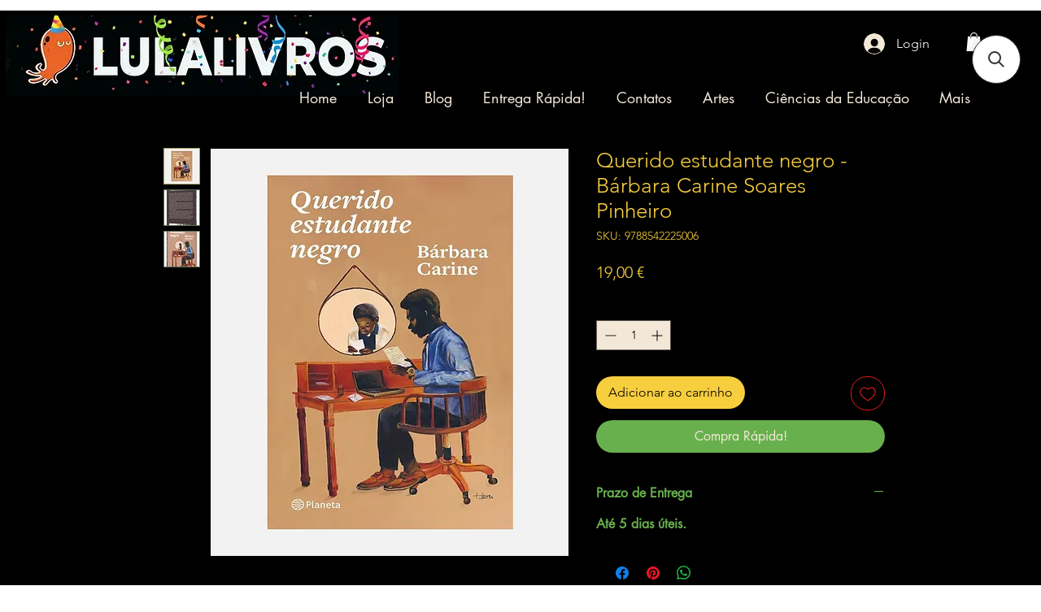

--- FILE ---
content_type: application/javascript; charset=utf-8
request_url: https://searchanise-ef84.kxcdn.com/preload_data.8b6b5J4S2U.js
body_size: 2623
content:
window.Searchanise.preloadedSuggestions=['bell hooks','clarice lispector','que emocao que emoçao','um defeito de cor','viviane martinello','ciranda de pedra','terapia focada nas emoções','diario de pilar','laços de familia clarice lispector','paulo moura','terra preta','psico oncologia','lázaro ramos','o peso do passaro morto','a cabeça do santo','cabeça de santo','o olho mais azul','gabriel garcia','do amor e outros','lúcia helena galvão','para alem de natureza e cultura','pilar na china','feminismos plurais','fortuna com açoes','que emocao georges didi-huberman','ailton krenak','florais de bach','ana suy','editora elefante','glória arieira','octavia butler','caetano galindo','o valor dos valores','bell h','falar ler escrever portugues','torto arado','tarot cards','érico verissimo','maria montessori','santo da casa','um para olivia','sobre maçonaria','edouard louis','maryse condé','barbara carine','murray stein','donna haraway','gabriel garcia marquez','michael mann','editora urutau','viagens pilar','seminario lacan','autores brasileiros','geni nunez','carl jung','arnaldo antunes','lisboa insolita','a amiga genial','luiz rufino','pierre weil','tudo sobre o amor','gudrun burkhard','aline bei','febre de','toni morrison','guia completo','silvia frederici','paulo freire','o mestre da','do mercado','tecnologia guerra e','jones manoel','erich von','a batalha de a','hajo banzhaf','stephen arroyo','acenos e','kotter editorial','fabio surge','vaz da silva','carla madeira','walter rodney','coisas óbvias sobre o amor','a história preta das coisas','o homem que matou o','hartmut rosa','nelson rodrigues','lula inácio','santo de casa','para não acabar tão cedo de clarice freire','mil platos','swami sivananda','a casa dos animais','casa dos animais','as armas da pers','segredos ponto com','assim eu aprendo','cidada de classe','o caliba e a bruxa','manoel de barros','carla akotirene','kadu santoro','marilene felinto','lucio pinto','pepe mujica','martin heidegger','john genero','livro na ponta da língua','sergio vaz','marketing digital na prática','o novo mindset','astrologia do destino','mario de','o meu pé de laranja lima','antônio bispo dos santos','o genocidio dos negros do brasil','andre mantovanni','introduction a em','o canto de salomao','madeiras do','eu robot','tatiana nascimento','caderno maldades','maidy lacerda','o caldeirão sagrado','o som do rugido da onça','prada prada','segredo da flor de ouro o um livro de vida chinês','brand canvas','paraíso das coisas','o que te pertence','que é isto a filosofia','disciplina positiva para professores','coaching e mentoring construção de talentos','eu fui maçom','o defeito da cor','a escola do bem e do mal','amanda lovelace','jacques le goff','eu sou hipersensivel','jaques lacan','lacan grande outro','carola saavedra','quarto de despejo','autobiografia de malcolm x','malcolm x','o ultimo ancestral','fundamentos da','jean vie l','roberto crema','daniel siegel','arturo escobar','em sua vida','vence demanda','karina fukumitsu','capitães da areia','lilia guerra','sófocles electra','leeza robertson','conceição evaristo','nego bispo','denise ferreira','mario de andrade','livros sobre jorge de','livros sobre mendes','livros sobre','uttara gita','suporte e','milton santos','na minha pele','em 21 gatos','livro ph','tigre de papel','companhia das letras','maurice merleau-ponty','o som do da onca','cidadão de segunda classe','nancy fraser','stephen king','teorias da aprendizagem','reggio emilia','o diálogo possivel','a educação do potencial','livros de poesia','livros poesia','o mestre da yoga','fiódor dostoiévski','livros sobre monte o','alba de céspedes','magos do mercado financeiro','herbert marcuse','ioga-swami sivananda','bronislaw malinowski','roberto madruga','lourenço mutarelli','rosa montero','vista chinesa','a hora da estrela','a negação do brasil negro','não monogamia lgbt','manifesto do partido comunista','micheliny verunschk','marilena chaui','fernando sabino','o encontro marcado','william bennet','novela grafica','para alma de natureza e cultura','a vontade de mudar homens e amor','o som do rugido','livro africano','juan carlos','olavo de carvalho','fernanda torres','como a europa a a','nikolai leskov','mariposas nao','palmira margarida','audre lorde','liz green','boy erased uma verdade anulada','cafe com','caio fernando abreu','quarto aberto','n en portugués de joão silvério trevisan','bert hellinger','albert cossery','mata doce','defeito de cor','que emocao que','bell hooks comunhao','ayrton senna','ter ou ser','2 anos sistema de ensino','as despedidas','michel pastoureau','joão silvério trevisan','latim em po','outono da carne','chico buarque','viagens da pilar','maria madalena','martin heidegger o ser e o tempo','tornar se negro','yi gong 18 maristela botelho','do tour','mircea eliade','coletanea logosofia','coletânea tomo 3 logosofia','conferencias logosofia','conferencias tomo logosofia','bell hook salvacao','livro dos espiritos','o circo','lugares de origem','gracie jiu-jitsu','rickson gracie','comida comum','gilles deleuze','sue johnson','vasco da','anne carson','sistemas políticos na alta birmania','o exu que habita em casa','djamila ribeiro','lugar de fala','poder de fala','ariel salleh','escola de frankfurt','rodrigo nunes','fortuna com','luiz schwarcz','aprender jiu-jítsu','lirane carneiro-suliano','livro de da','livro de','uma ecologia decolonial','ursula le guin','le guin','ana claudia quintana arantes','amílcar cabral','um curso de amor','luís mott','alexandre cumino','günther anders','como dizer tudo em espanhol','medicina chinesa','de ossos','maya angelou','israel campos','o ultimo','o eu e o inconsciente','o despertar do heroi','inconsciente coletivo','lygia fagundes','marcia tiburi','se deus me chamar não vou'];

--- FILE ---
content_type: application/javascript; charset=utf-8
request_url: https://searchanise-ef84.kxcdn.com/templates.8b6b5J4S2U.js
body_size: 1777
content:
Searchanise=window.Searchanise||{};Searchanise.templates={Platform:'wix',AutocompleteLayout:'multicolumn_wix',AutocompleteStyle:'ITEMS_MULTICOLUMN_BLACK_WIX',AutocompleteCategoriesCount:0,AutocompleteShowMoreLink:'Y',AutocompleteIsMulticolumn:'Y',AutocompleteTemplate:'<div class="snize-ac-results-content"><div class="snize-results-html" style="cursor:auto;" id="snize-ac-results-html-container"></div><div class="snize-ac-results-columns"><div class="snize-ac-results-column"><ul class="snize-ac-results-list" id="snize-ac-items-container-1"></ul><ul class="snize-ac-results-list" id="snize-ac-items-container-2"></ul><ul class="snize-ac-results-list" id="snize-ac-items-container-3"></ul><ul class="snize-ac-results-list snize-view-all-container"></ul></div><div class="snize-ac-results-column"><ul class="snize-ac-results-multicolumn-list" id="snize-ac-items-container-4"></ul></div></div></div>',AutocompleteMobileTemplate:'<div class="snize-ac-results-content"><div class="snize-mobile-top-panel"><div class="snize-close-button"><button type="button" class="snize-close-button-arrow"></button></div><form action="#" style="margin: 0px"><div class="snize-search"><input id="snize-mobile-search-input" autocomplete="off" class="snize-input-style snize-mobile-input-style"></div><div class="snize-clear-button-container"><button type="button" class="snize-clear-button" style="visibility: hidden"></button></div></form></div><ul class="snize-ac-results-list" id="snize-ac-items-container-1"></ul><ul class="snize-ac-results-list" id="snize-ac-items-container-2"></ul><ul class="snize-ac-results-list" id="snize-ac-items-container-3"></ul><ul id="snize-ac-items-container-4"></ul><div class="snize-results-html" style="cursor:auto;" id="snize-ac-results-html-container"></div><div class="snize-close-area" id="snize-ac-close-area"></div></div>',AutocompleteItem:'<li class="snize-product ${product_classes}" data-original-product-id="${original_product_id}" id="snize-ac-product-${product_id}"><a aria-label="${autocomplete_aria_label}" href="${autocomplete_link}" class="snize-item" draggable="false"><div class="snize-thumbnail"><img src="${image_link}" class="snize-item-image ${additional_image_classes}" alt="${autocomplete_image_alt}"></div><span class="snize-title">${title}</span><span class="snize-description">${description}</span>${autocomplete_product_code_html}${autocomplete_product_attribute_html}${autocomplete_prices_html}<div class="snize-labels-wrapper">${autocomplete_product_ribbons_html}${autocomplete_in_stock_status_html}${autocomplete_product_discount_label}</div>${reviews_html}</a></li>',AutocompleteMobileItem:'<li class="snize-product ${product_classes}" data-original-product-id="${original_product_id}" id="snize-ac-product-${product_id}"><a aria-label="${autocomplete_aria_label}" href="${autocomplete_link}" class="snize-item"><div class="snize-thumbnail"><img src="${image_link}" class="snize-item-image ${additional_image_classes}" alt="${autocomplete_image_alt}"></div><div class="snize-product-info"><span class="snize-title">${title}</span><span class="snize-description">${description}</span>${autocomplete_product_code_html}${autocomplete_product_attribute_html}<div class="snize-ac-prices-container">${autocomplete_prices_html}</div><div class="snize-labels-wrapper">${autocomplete_product_ribbons_html}${autocomplete_in_stock_status_html}${autocomplete_product_discount_label}</div>${reviews_html}</div></a></li>',LabelAutocompleteSuggestions:'Sugestões Populares',LabelAutocompletePages:'Páginas',LabelAutocompleteProducts:'Livros',LabelAutocompleteMoreProducts:'Ver todos [count] livros',LabelAutocompleteNothingFound:'Desculpa, não encontrámos nada para [search_string].',LabelAutocompleteMobileSearchInputPlaceholder:'Pesquisando a nossa loja...',LabelStickySearchboxInputPlaceholder:'O que procuras?',LabelAutocompleteInStock:'Em Stock',LabelAutocompleteOutOfStock:'Esgotado',LabelAutocompleteFrom:'De',LabelAutocompleteMore:'Maís',LabelAutocompleteNoSearchQuery:'Digita alguma coisa para começar a pesquisa...',LabelAutocompleteNoSuggestionsFound:'Nenhuma sugestão foi encontrada',LabelAutocompleteNoPagesFound:'Nenhuma página foi encontrada',LabelAutocompleteTypeForResults:'Começa a digitar para encontrarmos os resultados',LabelAutocompleteResultsFound:'Mostrando [count] resultados para',LabelAutocompleteSeeAllProducts:'Mostrando todos os livros',LabelAutocompleteProductDiscountText:'[disconto]%',ProductDiscountBgcolor:'333333',ResultsShow:'Y',ResultsStyle:'RESULTS_BIG_PICTURES_WIX',ResultsCategoriesCount:0,ResultsShowFiltersInTopSection:'N',ResultsProductDiscountBgcolor:'333333',LabelResultsSortBy:'Ordenar por',LabelResultsSortRelevance:'Relevancia',LabelResultsSortTitleAsc:'Título: A-Z',LabelResultsSortTitleDesc:'Título: Z-A',LabelResultsSortPriceAsc:'Preço: Maís baixo para maís alto',LabelResultsSortPriceDesc:'Preço: Maís alto para maís baixo',LabelResultsSortDiscountDesc:'Disconto: Mais alto para mais baixo',LabelResultsSortRatingAsc:'Rating: Mais baixo para mais alto',LabelResultsSortRatingDesc:'Rating: Mais alto para mais baixo',LabelResultsSortTotalReviewsAsc:'Total reviews: Mais baixo para mais alto',LabelResultsSortTotalReviewsDesc:'Total reviews: Mais alto para mais baixo',LabelResultsBestselling:'Bestsellier',ShowBestsellingSorting:'Y',ShowDiscountSorting:'Y',LabelResultsTabProducts:'Livros',LabelResultsTabPages:'Páginas',LabelResultsFound:'Mostrado [count] resultados para "[search_string]"',LabelResultsFoundWithoutQuery:'Mostrando [count] resultados',LabelResultsNothingFound:'Nada foi encontrado para [search_string]',LabelResultsNothingFoundWithoutQuery:'Não encontrámos nada',LabelResultsFilters:'Filtros',LabelResultsFrom:'De',LabelResultsInStock:'Em Stock',LabelResultsOutOfStock:'Esgotado',LabelResultsViewProduct:'Consultar livro',LabelResultsShowProducts:'Ver [count] Livros',LabelResultsResetFilters:'Clear all',LabelResultsBucketsShowMore:'Mostrar maís',LabelResultsInfiniteScrollingLoadMore:'Mostrar maís',LabelResultsPaginationPreviousPage:'← Anterior',LabelResultsPaginationNextPage:'Próximo →',LabelResultsPaginationCurrentPage:'[página] of [páginas_totais]',StickySearchboxShow:'Y',StickySearchboxPosition:'top-right',PriceFormatSymbol:'€',PriceFormatBefore:'',PriceFormatAfter:'€',PriceFormatDecimalSeparator:',',PriceFormatThousandsSeparator:'.',WixCurrency:'EUR',WixAppId:'bfd122e2-c23e-4d99-ba83-a960c931a7f2',ColorsCSS:'.snize-ac-results .snize-description { color: #9D9D9D; }div.snize-ac-results.snize-ac-results-mobile .snize-description { color: #9D9D9D; }.snize-ac-results span.snize-discounted-price { color: #9D9D9D; }.snize-ac-results .snize-attribute { color: #9D9D9D; }.snize-ac-results .snize-sku { color: #9D9D9D; }#snize-search-results-grid-mode span.snize-description, #snize-search-results-list-mode span.snize-description { color: #9D9D9D; }div.snize div.snize-search-results-categories li.snize-category span.snize-description { color: #9D9D9D; }div.snize div.snize-search-results-pages li.snize-page span.snize-description { color: #9D9D9D; }div.snize li.snize-no-products-found.snize-with-suggestion div.snize-no-products-found-text span { color: #9D9D9D; }#snize-search-results-grid-mode span.snize-attribute { color: #9D9D9D; }#snize-search-results-list-mode span.snize-attribute { color: #9D9D9D; }#snize-search-results-grid-mode span.snize-sku { color: #9D9D9D; }#snize-search-results-list-mode span.snize-sku { color: #9D9D9D; }'}